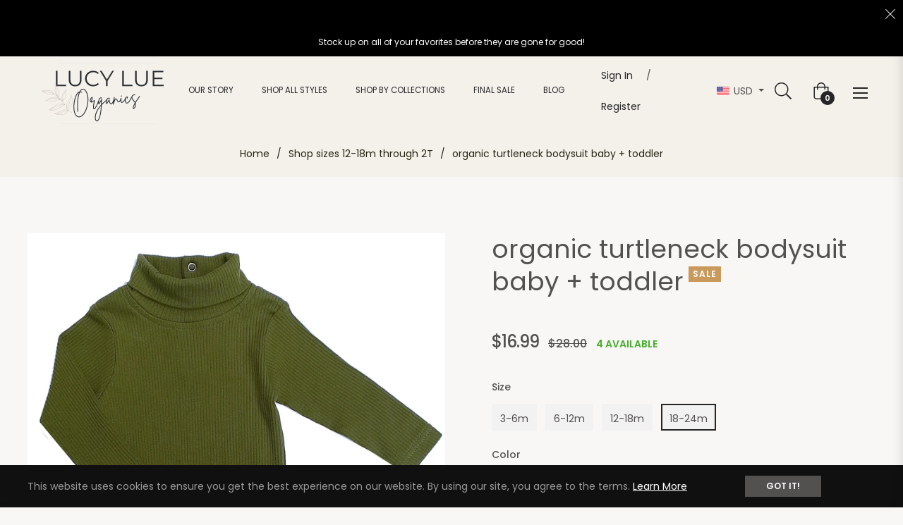

--- FILE ---
content_type: text/javascript; charset=utf-8
request_url: https://lucylueorganics.com/products/organic-high-neck-bodysuit-fern-green.js
body_size: 2010
content:
{"id":4486720553002,"title":"organic turtleneck bodysuit baby + toddler","handle":"organic-high-neck-bodysuit-fern-green","description":"\u003ch2\u003e\u003cspan style=\"color: #444444;\"\u003ePRODUCT DETAILS\u003c\/span\u003e\u003c\/h2\u003e\n\u003cp\u003e\u003cspan\u003eNew style alert! This long sleeve one piece bodysuit is made of premium organic cotton ribbed knit. Far from ordinary, we designed this baby bodysuit to be both stylish and unique. It's the perfect fall and winter baby and toddler essential! Featuring a high neck with added snaps down the back for easy changing. \u003c\/span\u003e\u003c\/p\u003e\n\u003cp\u003e \u003c\/p\u003e\n\u003cul\u003e\n\u003cli\u003e\u003cspan style=\"color: #444444;\"\u003ehigh neck style \u003c\/span\u003e\u003c\/li\u003e\n\u003cli\u003e\u003cspan style=\"color: #444444;\"\u003e3 snaps down the back for easy changing\u003c\/span\u003e\u003c\/li\u003e\n\u003cli\u003e\u003cspan style=\"color: #444444;\"\u003esoft \u0026amp; stretchy, slim fit\u003c\/span\u003e\u003c\/li\u003e\n\u003c\/ul\u003e\n\u003cp\u003e\u003cstrong\u003e\u003cspan style=\"color: #444444;\"\u003eFabric Type: \u003c\/span\u003e       \u003c\/strong\u003e\u003cspan style=\"color: #444444;\"\u003eOrganic Cotton \u0026amp; Lycra\u003c\/span\u003e\u003cbr\u003e\u003cstrong\u003e\u003cspan style=\"color: #444444;\"\u003eFabric Weight:\u003c\/span\u003e     \u003c\/strong\u003eLight to\u003cstrong\u003e \u003c\/strong\u003e\u003cspan style=\"color: #444444;\"\u003eMedium\u003c\/span\u003e\u003cbr\u003e\u003cstrong\u003e\u003cspan style=\"color: #444444;\"\u003eSize Options:\u003c\/span\u003e       \u003c\/strong\u003e\u003cspan style=\"color: #444444;\"\u003e3-6M, 6-12M, 12-18M, 18-24M\u003c\/span\u003e\u003c\/p\u003e\n\u003cp\u003e \u003c\/p\u003e\n\u003cul\u003e\u003c\/ul\u003e\n\u003cp\u003e======== ABOUT OUR ORGANIC PRODUCTS ========\u003c\/p\u003e\n\u003cp\u003e \u003c\/p\u003e\n\u003cp\u003e\u003cspan\u003eLucy Lue Organics is proud to offer a collection of modern + simple baby basics, exclusively made in dreamy soft organic cotton fabrics. This means no flame retardants, pesticides, fertilizers, formaldehyde, or phthalates are used in production. Our snap buttons are lead free and fabric dyes are water based and AZO free. Our \u003c\/span\u003e\u003cspan\u003eentire line is the perfect blend of style \u0026amp; comfort and is sustainably and ethically produced. We make products that are better for the environment and softer on your baby's sensitive skin.\u003c\/span\u003e\u003c\/p\u003e\n\u003cp\u003e\u003cspan\u003e \u003c\/span\u003e\u003c\/p\u003e\n\u003cp\u003e\u003cspan\u003e\u003cem\u003eFor infant and child safety, clothing worn as sleepwear should be tight fitting. Never leave baby unattended with loose garments, blankets, hats, or items with small objects.\u003c\/em\u003e\u003c\/span\u003e\u003c\/p\u003e","published_at":"2020-05-28T22:56:48-04:00","created_at":"2020-05-28T20:36:48-04:00","vendor":"Lucy Lue Organics","type":"Tops","tags":["12-18m","12-8m","aw19","best selling","bodysuit","Fern","signature collection","tops"],"price":1699,"price_min":1699,"price_max":1699,"available":true,"price_varies":false,"compare_at_price":2800,"compare_at_price_min":2800,"compare_at_price_max":2800,"compare_at_price_varies":false,"variants":[{"id":31672335630378,"title":"3-6m \/ fern","option1":"3-6m","option2":"fern","option3":null,"sku":"31672335630378","requires_shipping":true,"taxable":true,"featured_image":{"id":14492476244010,"product_id":4486720553002,"position":2,"created_at":"2020-05-29T01:16:34-04:00","updated_at":"2025-09-13T09:41:09-04:00","alt":"organic baby bodysuit, organic turtleneck bodysuit, organic long sleeve onesie, lucy lue organics,  ","width":1908,"height":1908,"src":"https:\/\/cdn.shopify.com\/s\/files\/1\/1619\/2729\/products\/lshighneckbodysuit_fern.jpg?v=1757770869","variant_ids":[31672335630378,31672335728682,31672342052906,31672343035946]},"available":false,"name":"organic turtleneck bodysuit baby + toddler - 3-6m \/ fern","public_title":"3-6m \/ fern","options":["3-6m","fern"],"price":1699,"weight":105,"compare_at_price":2800,"inventory_quantity":0,"inventory_management":"shopify","inventory_policy":"deny","barcode":"","featured_media":{"alt":"organic baby bodysuit, organic turtleneck bodysuit, organic long sleeve onesie, lucy lue organics,  ","id":6665581035562,"position":2,"preview_image":{"aspect_ratio":1.0,"height":1908,"width":1908,"src":"https:\/\/cdn.shopify.com\/s\/files\/1\/1619\/2729\/products\/lshighneckbodysuit_fern.jpg?v=1757770869"}},"requires_selling_plan":false,"selling_plan_allocations":[]},{"id":31672335728682,"title":"6-12m \/ fern","option1":"6-12m","option2":"fern","option3":null,"sku":"31672335728682","requires_shipping":true,"taxable":true,"featured_image":{"id":14492476244010,"product_id":4486720553002,"position":2,"created_at":"2020-05-29T01:16:34-04:00","updated_at":"2025-09-13T09:41:09-04:00","alt":"organic baby bodysuit, organic turtleneck bodysuit, organic long sleeve onesie, lucy lue organics,  ","width":1908,"height":1908,"src":"https:\/\/cdn.shopify.com\/s\/files\/1\/1619\/2729\/products\/lshighneckbodysuit_fern.jpg?v=1757770869","variant_ids":[31672335630378,31672335728682,31672342052906,31672343035946]},"available":false,"name":"organic turtleneck bodysuit baby + toddler - 6-12m \/ fern","public_title":"6-12m \/ fern","options":["6-12m","fern"],"price":1699,"weight":111,"compare_at_price":2800,"inventory_quantity":0,"inventory_management":"shopify","inventory_policy":"deny","barcode":"","featured_media":{"alt":"organic baby bodysuit, organic turtleneck bodysuit, organic long sleeve onesie, lucy lue organics,  ","id":6665581035562,"position":2,"preview_image":{"aspect_ratio":1.0,"height":1908,"width":1908,"src":"https:\/\/cdn.shopify.com\/s\/files\/1\/1619\/2729\/products\/lshighneckbodysuit_fern.jpg?v=1757770869"}},"requires_selling_plan":false,"selling_plan_allocations":[]},{"id":31672342052906,"title":"12-18m \/ fern","option1":"12-18m","option2":"fern","option3":null,"sku":"31672342052906","requires_shipping":true,"taxable":true,"featured_image":{"id":14492476244010,"product_id":4486720553002,"position":2,"created_at":"2020-05-29T01:16:34-04:00","updated_at":"2025-09-13T09:41:09-04:00","alt":"organic baby bodysuit, organic turtleneck bodysuit, organic long sleeve onesie, lucy lue organics,  ","width":1908,"height":1908,"src":"https:\/\/cdn.shopify.com\/s\/files\/1\/1619\/2729\/products\/lshighneckbodysuit_fern.jpg?v=1757770869","variant_ids":[31672335630378,31672335728682,31672342052906,31672343035946]},"available":false,"name":"organic turtleneck bodysuit baby + toddler - 12-18m \/ fern","public_title":"12-18m \/ fern","options":["12-18m","fern"],"price":1699,"weight":125,"compare_at_price":2800,"inventory_quantity":0,"inventory_management":"shopify","inventory_policy":"deny","barcode":"","featured_media":{"alt":"organic baby bodysuit, organic turtleneck bodysuit, organic long sleeve onesie, lucy lue organics,  ","id":6665581035562,"position":2,"preview_image":{"aspect_ratio":1.0,"height":1908,"width":1908,"src":"https:\/\/cdn.shopify.com\/s\/files\/1\/1619\/2729\/products\/lshighneckbodysuit_fern.jpg?v=1757770869"}},"requires_selling_plan":false,"selling_plan_allocations":[]},{"id":31672343035946,"title":"18-24m \/ fern","option1":"18-24m","option2":"fern","option3":null,"sku":"31672343035946","requires_shipping":true,"taxable":true,"featured_image":{"id":14492476244010,"product_id":4486720553002,"position":2,"created_at":"2020-05-29T01:16:34-04:00","updated_at":"2025-09-13T09:41:09-04:00","alt":"organic baby bodysuit, organic turtleneck bodysuit, organic long sleeve onesie, lucy lue organics,  ","width":1908,"height":1908,"src":"https:\/\/cdn.shopify.com\/s\/files\/1\/1619\/2729\/products\/lshighneckbodysuit_fern.jpg?v=1757770869","variant_ids":[31672335630378,31672335728682,31672342052906,31672343035946]},"available":true,"name":"organic turtleneck bodysuit baby + toddler - 18-24m \/ fern","public_title":"18-24m \/ fern","options":["18-24m","fern"],"price":1699,"weight":133,"compare_at_price":2800,"inventory_quantity":4,"inventory_management":"shopify","inventory_policy":"deny","barcode":"","featured_media":{"alt":"organic baby bodysuit, organic turtleneck bodysuit, organic long sleeve onesie, lucy lue organics,  ","id":6665581035562,"position":2,"preview_image":{"aspect_ratio":1.0,"height":1908,"width":1908,"src":"https:\/\/cdn.shopify.com\/s\/files\/1\/1619\/2729\/products\/lshighneckbodysuit_fern.jpg?v=1757770869"}},"requires_selling_plan":false,"selling_plan_allocations":[]},{"id":50659155083544,"title":"3-6m \/ dijon","option1":"3-6m","option2":"dijon","option3":null,"sku":"31672335630378","requires_shipping":true,"taxable":true,"featured_image":{"id":14511002910762,"product_id":4486720553002,"position":3,"created_at":"2020-05-31T14:39:43-04:00","updated_at":"2025-09-13T09:41:09-04:00","alt":"organic baby bodysuit, organic turtleneck bodysuit, organic long sleeve onesie, lucy lue organics,  ","width":2650,"height":2650,"src":"https:\/\/cdn.shopify.com\/s\/files\/1\/1619\/2729\/products\/lshighneckbodysuit_dijon_92cb6dcb-989d-460f-96ad-b03988c78030.jpg?v=1757770869","variant_ids":[50659155083544,50659155149080,50659155214616,50659155280152]},"available":false,"name":"organic turtleneck bodysuit baby + toddler - 3-6m \/ dijon","public_title":"3-6m \/ dijon","options":["3-6m","dijon"],"price":1699,"weight":105,"compare_at_price":2800,"inventory_quantity":0,"inventory_management":"shopify","inventory_policy":"deny","barcode":null,"featured_media":{"alt":"organic baby bodysuit, organic turtleneck bodysuit, organic long sleeve onesie, lucy lue organics,  ","id":6684115402794,"position":3,"preview_image":{"aspect_ratio":1.0,"height":2650,"width":2650,"src":"https:\/\/cdn.shopify.com\/s\/files\/1\/1619\/2729\/products\/lshighneckbodysuit_dijon_92cb6dcb-989d-460f-96ad-b03988c78030.jpg?v=1757770869"}},"requires_selling_plan":false,"selling_plan_allocations":[]},{"id":50659155116312,"title":"3-6m \/ bronze","option1":"3-6m","option2":"bronze","option3":null,"sku":"31672335630379","requires_shipping":true,"taxable":true,"featured_image":{"id":14588765896746,"product_id":4486720553002,"position":4,"created_at":"2020-06-10T14:07:03-04:00","updated_at":"2025-09-13T09:41:09-04:00","alt":"organic baby bodysuit, organic turtleneck bodysuit, organic long sleeve onesie, lucy lue organics,  ","width":2048,"height":2048,"src":"https:\/\/cdn.shopify.com\/s\/files\/1\/1619\/2729\/products\/highneckbodysuit_bronze_2048x-01.jpg?v=1757770869","variant_ids":[50659155116312,50659155181848,50659155247384,50659155312920]},"available":false,"name":"organic turtleneck bodysuit baby + toddler - 3-6m \/ bronze","public_title":"3-6m \/ bronze","options":["3-6m","bronze"],"price":1699,"weight":105,"compare_at_price":2800,"inventory_quantity":0,"inventory_management":"shopify","inventory_policy":"deny","barcode":null,"featured_media":{"alt":"organic baby bodysuit, organic turtleneck bodysuit, organic long sleeve onesie, lucy lue organics,  ","id":6761821634602,"position":4,"preview_image":{"aspect_ratio":1.0,"height":2048,"width":2048,"src":"https:\/\/cdn.shopify.com\/s\/files\/1\/1619\/2729\/products\/highneckbodysuit_bronze_2048x-01.jpg?v=1757770869"}},"requires_selling_plan":false,"selling_plan_allocations":[]},{"id":50659155149080,"title":"6-12m \/ dijon","option1":"6-12m","option2":"dijon","option3":null,"sku":"31672335630380","requires_shipping":true,"taxable":true,"featured_image":{"id":14511002910762,"product_id":4486720553002,"position":3,"created_at":"2020-05-31T14:39:43-04:00","updated_at":"2025-09-13T09:41:09-04:00","alt":"organic baby bodysuit, organic turtleneck bodysuit, organic long sleeve onesie, lucy lue organics,  ","width":2650,"height":2650,"src":"https:\/\/cdn.shopify.com\/s\/files\/1\/1619\/2729\/products\/lshighneckbodysuit_dijon_92cb6dcb-989d-460f-96ad-b03988c78030.jpg?v=1757770869","variant_ids":[50659155083544,50659155149080,50659155214616,50659155280152]},"available":false,"name":"organic turtleneck bodysuit baby + toddler - 6-12m \/ dijon","public_title":"6-12m \/ dijon","options":["6-12m","dijon"],"price":1699,"weight":105,"compare_at_price":2800,"inventory_quantity":0,"inventory_management":"shopify","inventory_policy":"deny","barcode":null,"featured_media":{"alt":"organic baby bodysuit, organic turtleneck bodysuit, organic long sleeve onesie, lucy lue organics,  ","id":6684115402794,"position":3,"preview_image":{"aspect_ratio":1.0,"height":2650,"width":2650,"src":"https:\/\/cdn.shopify.com\/s\/files\/1\/1619\/2729\/products\/lshighneckbodysuit_dijon_92cb6dcb-989d-460f-96ad-b03988c78030.jpg?v=1757770869"}},"requires_selling_plan":false,"selling_plan_allocations":[]},{"id":50659155181848,"title":"6-12m \/ bronze","option1":"6-12m","option2":"bronze","option3":null,"sku":"31672335630381","requires_shipping":true,"taxable":true,"featured_image":{"id":14588765896746,"product_id":4486720553002,"position":4,"created_at":"2020-06-10T14:07:03-04:00","updated_at":"2025-09-13T09:41:09-04:00","alt":"organic baby bodysuit, organic turtleneck bodysuit, organic long sleeve onesie, lucy lue organics,  ","width":2048,"height":2048,"src":"https:\/\/cdn.shopify.com\/s\/files\/1\/1619\/2729\/products\/highneckbodysuit_bronze_2048x-01.jpg?v=1757770869","variant_ids":[50659155116312,50659155181848,50659155247384,50659155312920]},"available":false,"name":"organic turtleneck bodysuit baby + toddler - 6-12m \/ bronze","public_title":"6-12m \/ bronze","options":["6-12m","bronze"],"price":1699,"weight":105,"compare_at_price":2800,"inventory_quantity":0,"inventory_management":"shopify","inventory_policy":"deny","barcode":null,"featured_media":{"alt":"organic baby bodysuit, organic turtleneck bodysuit, organic long sleeve onesie, lucy lue organics,  ","id":6761821634602,"position":4,"preview_image":{"aspect_ratio":1.0,"height":2048,"width":2048,"src":"https:\/\/cdn.shopify.com\/s\/files\/1\/1619\/2729\/products\/highneckbodysuit_bronze_2048x-01.jpg?v=1757770869"}},"requires_selling_plan":false,"selling_plan_allocations":[]},{"id":50659155214616,"title":"12-18m \/ dijon","option1":"12-18m","option2":"dijon","option3":null,"sku":"31672335630382","requires_shipping":true,"taxable":true,"featured_image":{"id":14511002910762,"product_id":4486720553002,"position":3,"created_at":"2020-05-31T14:39:43-04:00","updated_at":"2025-09-13T09:41:09-04:00","alt":"organic baby bodysuit, organic turtleneck bodysuit, organic long sleeve onesie, lucy lue organics,  ","width":2650,"height":2650,"src":"https:\/\/cdn.shopify.com\/s\/files\/1\/1619\/2729\/products\/lshighneckbodysuit_dijon_92cb6dcb-989d-460f-96ad-b03988c78030.jpg?v=1757770869","variant_ids":[50659155083544,50659155149080,50659155214616,50659155280152]},"available":true,"name":"organic turtleneck bodysuit baby + toddler - 12-18m \/ dijon","public_title":"12-18m \/ dijon","options":["12-18m","dijon"],"price":1699,"weight":105,"compare_at_price":2800,"inventory_quantity":2,"inventory_management":"shopify","inventory_policy":"deny","barcode":null,"featured_media":{"alt":"organic baby bodysuit, organic turtleneck bodysuit, organic long sleeve onesie, lucy lue organics,  ","id":6684115402794,"position":3,"preview_image":{"aspect_ratio":1.0,"height":2650,"width":2650,"src":"https:\/\/cdn.shopify.com\/s\/files\/1\/1619\/2729\/products\/lshighneckbodysuit_dijon_92cb6dcb-989d-460f-96ad-b03988c78030.jpg?v=1757770869"}},"requires_selling_plan":false,"selling_plan_allocations":[]},{"id":50659155247384,"title":"12-18m \/ bronze","option1":"12-18m","option2":"bronze","option3":null,"sku":"31672335630383","requires_shipping":true,"taxable":true,"featured_image":{"id":14588765896746,"product_id":4486720553002,"position":4,"created_at":"2020-06-10T14:07:03-04:00","updated_at":"2025-09-13T09:41:09-04:00","alt":"organic baby bodysuit, organic turtleneck bodysuit, organic long sleeve onesie, lucy lue organics,  ","width":2048,"height":2048,"src":"https:\/\/cdn.shopify.com\/s\/files\/1\/1619\/2729\/products\/highneckbodysuit_bronze_2048x-01.jpg?v=1757770869","variant_ids":[50659155116312,50659155181848,50659155247384,50659155312920]},"available":true,"name":"organic turtleneck bodysuit baby + toddler - 12-18m \/ bronze","public_title":"12-18m \/ bronze","options":["12-18m","bronze"],"price":1699,"weight":105,"compare_at_price":2800,"inventory_quantity":1,"inventory_management":"shopify","inventory_policy":"deny","barcode":null,"featured_media":{"alt":"organic baby bodysuit, organic turtleneck bodysuit, organic long sleeve onesie, lucy lue organics,  ","id":6761821634602,"position":4,"preview_image":{"aspect_ratio":1.0,"height":2048,"width":2048,"src":"https:\/\/cdn.shopify.com\/s\/files\/1\/1619\/2729\/products\/highneckbodysuit_bronze_2048x-01.jpg?v=1757770869"}},"requires_selling_plan":false,"selling_plan_allocations":[]},{"id":50659155280152,"title":"18-24m \/ dijon","option1":"18-24m","option2":"dijon","option3":null,"sku":"31672335630384","requires_shipping":true,"taxable":true,"featured_image":{"id":14511002910762,"product_id":4486720553002,"position":3,"created_at":"2020-05-31T14:39:43-04:00","updated_at":"2025-09-13T09:41:09-04:00","alt":"organic baby bodysuit, organic turtleneck bodysuit, organic long sleeve onesie, lucy lue organics,  ","width":2650,"height":2650,"src":"https:\/\/cdn.shopify.com\/s\/files\/1\/1619\/2729\/products\/lshighneckbodysuit_dijon_92cb6dcb-989d-460f-96ad-b03988c78030.jpg?v=1757770869","variant_ids":[50659155083544,50659155149080,50659155214616,50659155280152]},"available":true,"name":"organic turtleneck bodysuit baby + toddler - 18-24m \/ dijon","public_title":"18-24m \/ dijon","options":["18-24m","dijon"],"price":1699,"weight":105,"compare_at_price":2800,"inventory_quantity":3,"inventory_management":"shopify","inventory_policy":"deny","barcode":null,"featured_media":{"alt":"organic baby bodysuit, organic turtleneck bodysuit, organic long sleeve onesie, lucy lue organics,  ","id":6684115402794,"position":3,"preview_image":{"aspect_ratio":1.0,"height":2650,"width":2650,"src":"https:\/\/cdn.shopify.com\/s\/files\/1\/1619\/2729\/products\/lshighneckbodysuit_dijon_92cb6dcb-989d-460f-96ad-b03988c78030.jpg?v=1757770869"}},"requires_selling_plan":false,"selling_plan_allocations":[]},{"id":50659155312920,"title":"18-24m \/ bronze","option1":"18-24m","option2":"bronze","option3":null,"sku":"31672335630385","requires_shipping":true,"taxable":true,"featured_image":{"id":14588765896746,"product_id":4486720553002,"position":4,"created_at":"2020-06-10T14:07:03-04:00","updated_at":"2025-09-13T09:41:09-04:00","alt":"organic baby bodysuit, organic turtleneck bodysuit, organic long sleeve onesie, lucy lue organics,  ","width":2048,"height":2048,"src":"https:\/\/cdn.shopify.com\/s\/files\/1\/1619\/2729\/products\/highneckbodysuit_bronze_2048x-01.jpg?v=1757770869","variant_ids":[50659155116312,50659155181848,50659155247384,50659155312920]},"available":true,"name":"organic turtleneck bodysuit baby + toddler - 18-24m \/ bronze","public_title":"18-24m \/ bronze","options":["18-24m","bronze"],"price":1699,"weight":105,"compare_at_price":2800,"inventory_quantity":11,"inventory_management":"shopify","inventory_policy":"deny","barcode":null,"featured_media":{"alt":"organic baby bodysuit, organic turtleneck bodysuit, organic long sleeve onesie, lucy lue organics,  ","id":6761821634602,"position":4,"preview_image":{"aspect_ratio":1.0,"height":2048,"width":2048,"src":"https:\/\/cdn.shopify.com\/s\/files\/1\/1619\/2729\/products\/highneckbodysuit_bronze_2048x-01.jpg?v=1757770869"}},"requires_selling_plan":false,"selling_plan_allocations":[]}],"images":["\/\/cdn.shopify.com\/s\/files\/1\/1619\/2729\/products\/IMG_20201213_110254_349_9f145fbc-664b-495f-a0bf-331e41d80d74.jpg?v=1757770869","\/\/cdn.shopify.com\/s\/files\/1\/1619\/2729\/products\/lshighneckbodysuit_fern.jpg?v=1757770869","\/\/cdn.shopify.com\/s\/files\/1\/1619\/2729\/products\/lshighneckbodysuit_dijon_92cb6dcb-989d-460f-96ad-b03988c78030.jpg?v=1757770869","\/\/cdn.shopify.com\/s\/files\/1\/1619\/2729\/products\/highneckbodysuit_bronze_2048x-01.jpg?v=1757770869","\/\/cdn.shopify.com\/s\/files\/1\/1619\/2729\/files\/DSC_3179.jpg?v=1757770869","\/\/cdn.shopify.com\/s\/files\/1\/1619\/2729\/files\/DSC_3173_40cdeae7-6bec-4b8b-8879-847bf5c61ebc.jpg?v=1757770869"],"featured_image":"\/\/cdn.shopify.com\/s\/files\/1\/1619\/2729\/products\/IMG_20201213_110254_349_9f145fbc-664b-495f-a0bf-331e41d80d74.jpg?v=1757770869","options":[{"name":"Size","position":1,"values":["3-6m","6-12m","12-18m","18-24m"]},{"name":"Color","position":2,"values":["fern","dijon","bronze"]}],"url":"\/products\/organic-high-neck-bodysuit-fern-green","media":[{"alt":"Turtleneck baby bodysuits. Lucy Lue Organics. Winter baby clothes. organic ribbed Long sleeve bodysuits. Mock neck bodysuits . Organic baby clothes. Neutral baby bodysuits. Earth tone onesies","id":7968429211690,"position":1,"preview_image":{"aspect_ratio":1.0,"height":1080,"width":1080,"src":"https:\/\/cdn.shopify.com\/s\/files\/1\/1619\/2729\/products\/IMG_20201213_110254_349_9f145fbc-664b-495f-a0bf-331e41d80d74.jpg?v=1757770869"},"aspect_ratio":1.0,"height":1080,"media_type":"image","src":"https:\/\/cdn.shopify.com\/s\/files\/1\/1619\/2729\/products\/IMG_20201213_110254_349_9f145fbc-664b-495f-a0bf-331e41d80d74.jpg?v=1757770869","width":1080},{"alt":"organic baby bodysuit, organic turtleneck bodysuit, organic long sleeve onesie, lucy lue organics,  ","id":6665581035562,"position":2,"preview_image":{"aspect_ratio":1.0,"height":1908,"width":1908,"src":"https:\/\/cdn.shopify.com\/s\/files\/1\/1619\/2729\/products\/lshighneckbodysuit_fern.jpg?v=1757770869"},"aspect_ratio":1.0,"height":1908,"media_type":"image","src":"https:\/\/cdn.shopify.com\/s\/files\/1\/1619\/2729\/products\/lshighneckbodysuit_fern.jpg?v=1757770869","width":1908},{"alt":"organic baby bodysuit, organic turtleneck bodysuit, organic long sleeve onesie, lucy lue organics,  ","id":6684115402794,"position":3,"preview_image":{"aspect_ratio":1.0,"height":2650,"width":2650,"src":"https:\/\/cdn.shopify.com\/s\/files\/1\/1619\/2729\/products\/lshighneckbodysuit_dijon_92cb6dcb-989d-460f-96ad-b03988c78030.jpg?v=1757770869"},"aspect_ratio":1.0,"height":2650,"media_type":"image","src":"https:\/\/cdn.shopify.com\/s\/files\/1\/1619\/2729\/products\/lshighneckbodysuit_dijon_92cb6dcb-989d-460f-96ad-b03988c78030.jpg?v=1757770869","width":2650},{"alt":"organic baby bodysuit, organic turtleneck bodysuit, organic long sleeve onesie, lucy lue organics,  ","id":6761821634602,"position":4,"preview_image":{"aspect_ratio":1.0,"height":2048,"width":2048,"src":"https:\/\/cdn.shopify.com\/s\/files\/1\/1619\/2729\/products\/highneckbodysuit_bronze_2048x-01.jpg?v=1757770869"},"aspect_ratio":1.0,"height":2048,"media_type":"image","src":"https:\/\/cdn.shopify.com\/s\/files\/1\/1619\/2729\/products\/highneckbodysuit_bronze_2048x-01.jpg?v=1757770869","width":2048},{"alt":null,"id":20313534955562,"position":5,"preview_image":{"aspect_ratio":1.0,"height":4016,"width":4016,"src":"https:\/\/cdn.shopify.com\/s\/files\/1\/1619\/2729\/files\/DSC_3179.jpg?v=1757770869"},"aspect_ratio":1.0,"height":4016,"media_type":"image","src":"https:\/\/cdn.shopify.com\/s\/files\/1\/1619\/2729\/files\/DSC_3179.jpg?v=1757770869","width":4016},{"alt":null,"id":20944223830058,"position":6,"preview_image":{"aspect_ratio":1.0,"height":4059,"width":4058,"src":"https:\/\/cdn.shopify.com\/s\/files\/1\/1619\/2729\/files\/DSC_3173_40cdeae7-6bec-4b8b-8879-847bf5c61ebc.jpg?v=1757770869"},"aspect_ratio":1.0,"height":4059,"media_type":"image","src":"https:\/\/cdn.shopify.com\/s\/files\/1\/1619\/2729\/files\/DSC_3173_40cdeae7-6bec-4b8b-8879-847bf5c61ebc.jpg?v=1757770869","width":4058}],"requires_selling_plan":false,"selling_plan_groups":[]}

--- FILE ---
content_type: image/svg+xml
request_url: https://lucylueorganics.com/cdn/shop/files/1000020599_305x.svg?v=1738167473
body_size: 10802
content:
<svg version="1.0" preserveAspectRatio="xMidYMid meet" height="250" viewBox="0 0 375 187.499995" zoomAndPan="magnify" width="500" xmlns:xlink="http://www.w3.org/1999/xlink" xmlns="http://www.w3.org/2000/svg"><defs><filter id="b4ee40455e" height="100%" width="100%" y="0%" x="0%"><feColorMatrix color-interpolation-filters="sRGB" values="0 0 0 0 1 0 0 0 0 1 0 0 0 0 1 0 0 0 1 0"></feColorMatrix></filter><g></g><clipPath id="72a750ea22"><path clip-rule="nonzero" d="M 62.613281 18.328125 L 325.441406 18.328125 L 325.441406 19.179688 L 62.613281 19.179688 Z M 62.613281 18.328125"></path></clipPath><mask id="09582b076d"><g filter="url(#b4ee40455e)"><rect fill-opacity="0.89" height="224.999994" y="-18.749999" fill="#000000" width="450" x="-37.5"></rect></g></mask><clipPath id="4f856337f7"><path clip-rule="nonzero" d="M 16 18 L 100 18 L 100 103 L 16 103 Z M 16 18"></path></clipPath><clipPath id="aac1bc6d90"><path clip-rule="nonzero" d="M -5.210938 50.941406 L 54.007812 -4.273438 L 127.628906 74.683594 L 68.410156 129.898438 Z M -5.210938 50.941406"></path></clipPath><clipPath id="a46d6864c4"><path clip-rule="nonzero" d="M 54.585938 -4.8125 L -4.632812 50.402344 L 68.988281 129.359375 L 128.207031 74.144531 Z M 54.585938 -4.8125"></path></clipPath><clipPath id="f06ac3d7b7"><path clip-rule="nonzero" d="M 85 51 L 97 51 L 97 86 L 85 86 Z M 85 51"></path></clipPath><clipPath id="c87b7fe89e"><path clip-rule="nonzero" d="M -5.210938 50.941406 L 54.007812 -4.273438 L 127.628906 74.683594 L 68.410156 129.898438 Z M -5.210938 50.941406"></path></clipPath><clipPath id="d99e26740d"><path clip-rule="nonzero" d="M 54.585938 -4.8125 L -4.632812 50.402344 L 68.988281 129.359375 L 128.207031 74.144531 Z M 54.585938 -4.8125"></path></clipPath><clipPath id="206c3faffc"><rect height="124" y="0" width="122" x="0"></rect></clipPath><clipPath id="edf478fafd"><path clip-rule="nonzero" d="M 62.613281 183.148438 L 325.441406 183.148438 L 325.441406 184 L 62.613281 184 Z M 62.613281 183.148438"></path></clipPath></defs><g clip-path="url(#72a750ea22)"><path fill-rule="nonzero" fill-opacity="1" d="M 62.613281 15.21875 L 325.445312 15.21875 L 325.445312 22.179688 L 62.613281 22.179688 Z M 62.613281 15.21875" fill="#c8c7cb"></path></g><g fill-opacity="1" fill="#292f34"><g transform="translate(48.719743, 81.253564)"><g><path d="M 6.796875 -41.71875 L 11.203125 -41.71875 L 11.203125 -3.8125 L 34.5625 -3.8125 L 34.5625 0 L 6.796875 0 Z M 6.796875 -41.71875"></path></g></g></g><g fill-opacity="1" fill="#292f34"><g transform="translate(83.815841, 81.253564)"><g><path d="M 23.59375 0.359375 C 18.195312 0.359375 13.988281 -1.1875 10.96875 -4.28125 C 7.945312 -7.382812 6.4375 -11.894531 6.4375 -17.8125 L 6.4375 -41.71875 L 10.84375 -41.71875 L 10.84375 -18 C 10.84375 -13.15625 11.9375 -9.539062 14.125 -7.15625 C 16.3125 -4.769531 19.46875 -3.578125 23.59375 -3.578125 C 27.769531 -3.578125 30.945312 -4.769531 33.125 -7.15625 C 35.3125 -9.539062 36.40625 -13.15625 36.40625 -18 L 36.40625 -41.71875 L 40.703125 -41.71875 L 40.703125 -17.8125 C 40.703125 -11.894531 39.203125 -7.382812 36.203125 -4.28125 C 33.203125 -1.1875 29 0.359375 23.59375 0.359375 Z M 23.59375 0.359375"></path></g></g></g><g fill-opacity="1" fill="#292f34"><g transform="translate(131.007879, 81.253564)"><g><path d="M 24.90625 0.359375 C 20.78125 0.359375 17.054688 -0.550781 13.734375 -2.375 C 10.421875 -4.207031 7.816406 -6.742188 5.921875 -9.984375 C 4.035156 -13.222656 3.09375 -16.847656 3.09375 -20.859375 C 3.09375 -24.867188 4.035156 -28.492188 5.921875 -31.734375 C 7.816406 -34.972656 10.429688 -37.503906 13.765625 -39.328125 C 17.097656 -41.160156 20.832031 -42.078125 24.96875 -42.078125 C 28.070312 -42.078125 30.929688 -41.554688 33.546875 -40.515625 C 36.171875 -39.484375 38.394531 -37.976562 40.21875 -36 L 37.421875 -33.1875 C 34.160156 -36.488281 30.050781 -38.140625 25.09375 -38.140625 C 21.789062 -38.140625 18.785156 -37.382812 16.078125 -35.875 C 13.378906 -34.363281 11.265625 -32.296875 9.734375 -29.671875 C 8.210938 -27.054688 7.453125 -24.117188 7.453125 -20.859375 C 7.453125 -17.597656 8.210938 -14.65625 9.734375 -12.03125 C 11.265625 -9.414062 13.378906 -7.351562 16.078125 -5.84375 C 18.785156 -4.332031 21.789062 -3.578125 25.09375 -3.578125 C 30.09375 -3.578125 34.203125 -5.242188 37.421875 -8.578125 L 40.21875 -5.78125 C 38.394531 -3.789062 36.160156 -2.269531 33.515625 -1.21875 C 30.878906 -0.164062 28.007812 0.359375 24.90625 0.359375 Z M 24.90625 0.359375"></path></g></g></g><g fill-opacity="1" fill="#292f34"><g transform="translate(173.85015, 81.253564)"><g><path d="M 21.09375 -14.421875 L 21.09375 0 L 16.75 0 L 16.75 -14.421875 L 0.0625 -41.71875 L 4.765625 -41.71875 L 19.0625 -18.296875 L 33.375 -41.71875 L 37.78125 -41.71875 Z M 21.09375 -14.421875"></path></g></g></g><g fill-opacity="1" fill="#292f34"><g transform="translate(211.687195, 81.253564)"><g></g></g></g><g fill-opacity="1" fill="#292f34"><g transform="translate(227.2987, 81.253564)"><g><path d="M 6.796875 -41.71875 L 11.203125 -41.71875 L 11.203125 -3.8125 L 34.5625 -3.8125 L 34.5625 0 L 6.796875 0 Z M 6.796875 -41.71875"></path></g></g></g><g fill-opacity="1" fill="#292f34"><g transform="translate(262.394807, 81.253564)"><g><path d="M 23.59375 0.359375 C 18.195312 0.359375 13.988281 -1.1875 10.96875 -4.28125 C 7.945312 -7.382812 6.4375 -11.894531 6.4375 -17.8125 L 6.4375 -41.71875 L 10.84375 -41.71875 L 10.84375 -18 C 10.84375 -13.15625 11.9375 -9.539062 14.125 -7.15625 C 16.3125 -4.769531 19.46875 -3.578125 23.59375 -3.578125 C 27.769531 -3.578125 30.945312 -4.769531 33.125 -7.15625 C 35.3125 -9.539062 36.40625 -13.15625 36.40625 -18 L 36.40625 -41.71875 L 40.703125 -41.71875 L 40.703125 -17.8125 C 40.703125 -11.894531 39.203125 -7.382812 36.203125 -4.28125 C 33.203125 -1.1875 29 0.359375 23.59375 0.359375 Z M 23.59375 0.359375"></path></g></g></g><g fill-opacity="1" fill="#292f34"><g transform="translate(309.586836, 81.253564)"><g><path d="M 36.296875 -3.8125 L 36.296875 0 L 6.796875 0 L 6.796875 -41.71875 L 35.40625 -41.71875 L 35.40625 -37.90625 L 11.203125 -37.90625 L 11.203125 -23.0625 L 32.78125 -23.0625 L 32.78125 -19.3125 L 11.203125 -19.3125 L 11.203125 -3.8125 Z M 36.296875 -3.8125"></path></g></g></g><g mask="url(#09582b076d)"><g transform="matrix(1, 0, 0, 1, 1, 57)"><g clip-path="url(#206c3faffc)"><g clip-path="url(#4f856337f7)"><g clip-path="url(#aac1bc6d90)"><g clip-path="url(#a46d6864c4)"><path fill-rule="nonzero" fill-opacity="1" d="M 62.660156 84.042969 C 50.753906 91.726562 40.59375 89.757812 37.4375 88.847656 C 37.414062 88.847656 37.390625 88.839844 37.371094 88.832031 C 36.785156 88.667969 36.441406 88.519531 36.421875 88.515625 C 36.300781 88.464844 36.246094 88.375 36.261719 88.246094 C 36.285156 88.113281 36.363281 88.042969 36.496094 88.027344 C 39.632812 87.582031 41.636719 85.558594 44.167969 83.007812 C 47.1875 79.953125 50.933594 76.15625 58.1875 73.640625 C 69.21875 69.800781 76.046875 73.097656 78.046875 74.351562 C 76.195312 71.601562 74.082031 68.765625 71.796875 65.964844 C 71.765625 65.941406 71.738281 65.914062 71.71875 65.878906 C 70.328125 64.175781 68.871094 62.492188 67.382812 60.847656 C 66.433594 60.753906 59.878906 60.472656 56.054688 62.636719 C 49.972656 66.074219 44.257812 67.046875 39.054688 65.519531 C 35.046875 64.375 30.957031 63.734375 26.789062 63.589844 C 26.667969 63.585938 26.585938 63.527344 26.546875 63.414062 C 26.511719 63.296875 26.539062 63.199219 26.628906 63.121094 C 26.726562 63.042969 36.402344 55.507812 48.480469 54.203125 C 51.34375 53.863281 54.179688 54.023438 56.984375 54.683594 C 59.792969 55.34375 62.402344 56.460938 64.8125 58.039062 C 63.5 56.683594 62.167969 55.375 60.832031 54.132812 L 60.792969 54.09375 C 56.820312 50.421875 52.800781 47.328125 49.035156 45.257812 C 47.050781 44.933594 45.078125 45.003906 43.121094 45.464844 C 40.300781 46.035156 37.453125 46.207031 34.585938 45.976562 C 26.148438 45.46875 16.695312 36.203125 16.265625 35.808594 C 16.210938 35.761719 16.179688 35.703125 16.171875 35.628906 C 16.164062 35.558594 16.183594 35.496094 16.230469 35.4375 C 16.277344 35.382812 16.335938 35.351562 16.40625 35.34375 C 16.480469 35.339844 16.542969 35.359375 16.597656 35.402344 C 19.25 37.195312 23.394531 36.589844 27.777344 35.953125 C 31.03125 35.476562 34.402344 34.984375 37.183594 35.582031 C 43.394531 36.902344 48.859375 44.191406 49.347656 44.816406 C 52.417969 46.566406 55.289062 48.59375 57.96875 50.894531 C 55.644531 47.941406 52.648438 43.234375 51.894531 37.824219 C 50.609375 28.707031 56.753906 19.070312 56.808594 18.957031 C 56.878906 18.851562 56.972656 18.816406 57.097656 18.851562 C 57.222656 18.890625 57.285156 18.972656 57.285156 19.105469 C 57.285156 19.195312 57.261719 28.4375 60.417969 33.660156 C 63.527344 38.808594 64.386719 43.253906 63.027344 47.277344 C 62.304688 49.425781 61.738281 51.613281 61.324219 53.839844 C 63.425781 55.796875 65.511719 57.902344 67.519531 60.097656 C 67.679688 60.265625 67.769531 60.363281 67.777344 60.375 C 67.804688 60.394531 67.824219 60.414062 67.84375 60.441406 C 68.980469 61.664062 70.066406 62.933594 71.136719 64.203125 C 70.105469 60.808594 66.816406 46.042969 82.621094 34.40625 C 82.714844 34.328125 82.816406 34.324219 82.917969 34.390625 C 83.019531 34.457031 83.058594 34.546875 83.027344 34.667969 C 83.011719 34.75 81.222656 43.039062 81.605469 48.335938 C 81.96875 53.386719 79.863281 58.144531 76.242188 60.445312 C 73.46875 62.222656 72.632812 65.3125 72.503906 65.867188 C 76.480469 70.703125 79.957031 75.875 82.933594 81.386719 C 83.164062 81.832031 83.398438 82.265625 83.636719 82.6875 C 82.738281 79.109375 82.171875 71.964844 88.253906 64.332031 C 96.722656 53.714844 94.976562 47.023438 94.933594 46.976562 C 94.894531 46.832031 94.945312 46.726562 95.082031 46.667969 C 95.226562 46.609375 95.335938 46.644531 95.410156 46.78125 C 97.035156 50.039062 97.953125 53.484375 98.164062 57.117188 C 98.285156 58.707031 98.507812 60.28125 98.839844 61.84375 C 99.53125 65.421875 100.125 68.515625 97.722656 73.425781 C 96.109375 76.730469 93.789062 78.800781 91.742188 80.625 C 89.464844 82.65625 87.496094 84.417969 86.65625 87.421875 C 92.242188 95.011719 97.351562 96.238281 97.414062 96.253906 C 97.515625 96.277344 97.578125 96.335938 97.605469 96.4375 C 97.632812 96.539062 97.609375 96.625 97.535156 96.695312 C 97.46875 96.757812 97.394531 96.78125 97.304688 96.761719 C 97.085938 96.714844 93.5625 95.875 89.171875 91.277344 C 86.769531 91.753906 85.851562 92.726562 84.519531 94.191406 C 82.984375 95.84375 80.882812 98.101562 75.328125 100.742188 C 64.9375 105.6875 49.875 98.671875 49.722656 98.601562 C 49.574219 98.53125 49.53125 98.421875 49.589844 98.269531 C 49.65625 98.117188 49.765625 98.066406 49.921875 98.125 C 54.28125 99.683594 60.414062 96.160156 68.914062 91.292969 L 70.875 90.175781 C 78.257812 85.933594 85.066406 88.433594 87.964844 89.90625 C 85.820312 87.351562 83.992188 84.585938 82.476562 81.613281 C 81.304688 79.398438 80.027344 77.25 78.640625 75.164062 C 78.59375 75.1875 78.546875 75.195312 78.496094 75.1875 C 78.417969 75.183594 76.363281 75.207031 62.660156 84.042969 Z M 34.632812 45.480469 C 37.453125 45.699219 40.25 45.523438 43.023438 44.949219 C 44.582031 44.601562 46.15625 44.480469 47.75 44.589844 C 47.671875 44.546875 47.59375 44.503906 47.519531 44.46875 C 47.441406 44.433594 38.851562 40.925781 30.292969 40.175781 C 21.597656 39.429688 18.863281 37.324219 18.769531 37.253906 C 18.640625 37.144531 18.625 37.023438 18.730469 36.886719 L 18.789062 36.832031 C 18.511719 36.769531 18.234375 36.695312 17.960938 36.605469 C 20.855469 39.207031 28.164062 45.070312 34.617188 45.457031 Z M 37.070312 36.09375 C 34.40625 35.523438 31.0625 36.007812 27.855469 36.488281 C 24.648438 36.96875 21.6875 37.382812 19.195312 36.945312 C 19.75 37.3125 22.71875 39.039062 30.335938 39.6875 C 38.976562 40.410156 47.632812 43.949219 47.730469 43.996094 C 47.828125 44.039062 48.039062 44.148438 48.183594 44.222656 C 46.460938 42.113281 41.917969 37.089844 37.0625 36.074219 Z M 59.957031 33.953125 C 57.273438 29.546875 56.835938 22.550781 56.765625 20.042969 C 55.363281 22.496094 51.347656 30.335938 52.390625 37.769531 C 53.335938 44.503906 57.824219 50.140625 60.003906 52.535156 C 58.078125 48.558594 53.542969 37.59375 55.3125 26.0625 C 55.347656 25.90625 55.445312 25.84375 55.601562 25.867188 C 55.761719 25.890625 55.832031 25.980469 55.824219 26.140625 C 53.917969 38.582031 59.421875 50.320312 60.886719 53.164062 C 61.292969 51.113281 61.828125 49.09375 62.496094 47.113281 C 63.796875 43.246094 62.960938 38.933594 59.9375 33.929688 Z M 91.414062 80.21875 C 93.523438 78.339844 95.6875 76.414062 97.277344 73.183594 C 99.582031 68.410156 99 65.394531 98.34375 61.921875 C 98.007812 60.34375 97.777344 58.75 97.652344 57.140625 C 97.457031 54.148438 96.785156 51.265625 95.632812 48.492188 C 95.707031 51.132812 94.917969 56.8125 88.664062 64.65625 C 80.390625 75.027344 84.683594 84.367188 84.910156 84.839844 C 85.367188 85.566406 85.824219 86.25 86.277344 86.886719 C 87.230469 83.957031 89.265625 82.136719 91.414062 80.21875 Z M 71.132812 90.597656 L 69.171875 91.714844 C 61.933594 95.859375 56.382812 99.039062 52.074219 98.980469 C 56.570312 100.691406 67.238281 103.984375 75.113281 100.25 C 80.578125 97.652344 82.636719 95.433594 84.148438 93.8125 C 85.363281 92.507812 86.289062 91.53125 88.296875 90.960938 C 86.558594 90.570312 82.25 90.199219 75.511719 93.335938 C 73.777344 94.132812 72.238281 94.894531 70.882812 95.566406 C 64.980469 98.480469 61.417969 100.238281 53.941406 99.511719 C 53.769531 99.492188 53.691406 99.394531 53.707031 99.222656 C 53.714844 99.152344 53.746094 99.09375 53.800781 99.046875 C 53.855469 99.003906 53.921875 98.984375 53.992188 98.992188 C 61.308594 99.722656 64.625 98.082031 70.640625 95.109375 C 72 94.441406 73.558594 93.664062 75.28125 92.875 C 81.296875 90.109375 85.378906 89.976562 87.535156 90.292969 C 84.636719 88.832031 78.148438 86.59375 71.128906 90.59375 Z M 62.390625 83.605469 C 71.910156 77.46875 75.878906 75.527344 77.507812 74.933594 C 75.21875 74.453125 68.753906 73.769531 58.9375 78.113281 C 54.851562 79.902344 50.976562 82.074219 47.3125 84.625 C 44.484375 86.550781 42.339844 87.96875 38.773438 88.648438 C 42.75 89.53125 51.863281 90.390625 62.386719 83.601562 Z M 58.363281 74.09375 C 54.015625 75.5625 50.183594 77.882812 46.863281 81.046875 C 46.015625 81.839844 45.25 82.617188 44.523438 83.351562 C 42.21875 85.683594 40.347656 87.578125 37.628906 88.308594 C 41.738281 87.738281 43.855469 86.320312 47.019531 84.1875 C 50.707031 81.621094 54.609375 79.4375 58.726562 77.636719 C 67.972656 73.542969 74.199219 73.808594 76.980469 74.28125 C 74.339844 72.933594 68.015625 70.722656 58.363281 74.09375 Z M 48.539062 54.722656 C 38.300781 55.820312 29.804688 61.46875 27.542969 63.09375 C 31.503906 63.296875 35.386719 63.9375 39.203125 65.019531 C 44.265625 66.507812 49.84375 65.554688 55.792969 62.191406 C 59.003906 60.371094 63.90625 60.214844 66.257812 60.257812 C 62.59375 58.746094 50.546875 54.933594 33.070312 61.039062 C 33.003906 61.0625 32.9375 61.058594 32.875 61.027344 C 32.808594 60.996094 32.765625 60.945312 32.742188 60.875 C 32.71875 60.808594 32.722656 60.742188 32.753906 60.679688 C 32.785156 60.613281 32.835938 60.570312 32.90625 60.546875 C 50.039062 54.523438 62.046875 58.03125 66.136719 59.648438 C 64.902344 58.683594 63.589844 57.84375 62.191406 57.136719 C 60.792969 56.429688 59.335938 55.863281 57.828125 55.4375 C 56.316406 55.015625 54.78125 54.746094 53.21875 54.625 C 51.65625 54.503906 50.097656 54.535156 48.539062 54.722656 Z M 75.921875 60.039062 C 79.375 57.828125 81.382812 53.261719 81.035156 48.398438 C 80.710938 43.921875 81.917969 37.359375 82.332031 35.257812 C 67.246094 46.769531 70.675781 61.15625 71.621094 64.179688 C 71.058594 50.417969 80.65625 37.269531 80.78125 37.152344 C 80.824219 37.09375 80.882812 37.0625 80.953125 37.050781 C 81.023438 37.039062 81.089844 37.054688 81.148438 37.09375 C 81.207031 37.136719 81.242188 37.195312 81.25 37.269531 C 81.261719 37.34375 81.246094 37.40625 81.199219 37.464844 C 81.101562 37.601562 71.214844 51.121094 72.203125 64.988281 C 72.527344 63.976562 73.007812 63.050781 73.644531 62.203125 C 74.285156 61.351562 75.042969 60.632812 75.921875 60.039062 Z M 75.921875 60.039062" fill="#ae9e94"></path></g></g></g><g clip-path="url(#f06ac3d7b7)"><g clip-path="url(#c87b7fe89e)"><g clip-path="url(#d99e26740d)"><path fill-rule="nonzero" fill-opacity="1" d="M 85.460938 85.039062 C 85.453125 84.980469 84.882812 79 89.277344 71.878906 C 94.152344 63.984375 96.296875 57.253906 95.820312 51.300781 C 95.8125 51.226562 95.832031 51.164062 95.878906 51.109375 C 95.925781 51.054688 95.984375 51.023438 96.058594 51.019531 C 96.128906 51.015625 96.191406 51.035156 96.246094 51.082031 C 96.300781 51.128906 96.328125 51.1875 96.335938 51.257812 C 96.832031 57.335938 94.675781 64.179688 89.730469 72.167969 C 85.4375 79.128906 85.976562 84.914062 85.992188 85 C 86 85.085938 85.972656 85.15625 85.910156 85.21875 C 85.867188 85.257812 85.816406 85.28125 85.757812 85.285156 C 85.683594 85.296875 85.617188 85.277344 85.554688 85.226562 C 85.496094 85.179688 85.464844 85.117188 85.460938 85.039062 Z M 85.460938 85.039062" fill="#ae9e94"></path></g></g></g></g></g></g><g fill-opacity="1" fill="#292f34"><g transform="translate(100.201141, 141.203996)"><g><path d="M 33.421875 -50.921875 C 35.253906 -49.554688 36.890625 -47.523438 38.328125 -44.828125 C 39.773438 -42.140625 40.898438 -38.898438 41.703125 -35.109375 C 42.515625 -31.328125 42.894531 -27.109375 42.84375 -22.453125 C 42.800781 -17.796875 42.191406 -12.8125 41.015625 -7.5 C 39.847656 -2.132812 38.421875 2.507812 36.734375 6.4375 C 35.046875 10.375 33.195312 13.640625 31.1875 16.234375 C 29.1875 18.828125 27.117188 20.8125 24.984375 22.1875 C 22.859375 23.5625 20.804688 24.363281 18.828125 24.59375 C 17.734375 24.71875 16.695312 24.691406 15.71875 24.515625 C 13.269531 24.046875 11.097656 22.753906 9.203125 20.640625 C 7.304688 18.535156 5.820312 15.75 4.75 12.28125 C 3.582031 8.4375 2.941406 3.941406 2.828125 -1.203125 C 2.710938 -6.359375 3.125 -12 4.0625 -18.125 C 4.507812 -20.8125 5.097656 -23.546875 5.828125 -26.328125 C 6.554688 -29.117188 7.46875 -31.753906 8.5625 -34.234375 C 9.65625 -36.722656 10.90625 -38.898438 12.3125 -40.765625 C 13.71875 -42.628906 15.289062 -43.96875 17.03125 -44.78125 C 17.625 -45.070312 18.222656 -45.28125 18.828125 -45.40625 C 20.472656 -48.5 22.390625 -50.632812 24.578125 -51.8125 C 27.535156 -53.40625 30.484375 -53.109375 33.421875 -50.921875 Z M 39.03125 -7.90625 C 40.132812 -12.957031 40.710938 -17.71875 40.765625 -22.1875 C 40.816406 -26.65625 40.472656 -30.691406 39.734375 -34.296875 C 38.992188 -37.898438 37.960938 -40.988281 36.640625 -43.5625 C 35.328125 -46.132812 33.851562 -48.039062 32.21875 -49.28125 C 31.425781 -49.863281 30.445312 -50.3125 29.28125 -50.625 C 28.125 -50.9375 26.875 -50.726562 25.53125 -50 C 24.78125 -49.59375 24.046875 -49.015625 23.328125 -48.265625 C 22.617188 -47.523438 21.9375 -46.613281 21.28125 -45.53125 C 22.539062 -45.394531 23.804688 -44.9375 25.078125 -44.15625 C 25.304688 -44 25.453125 -43.78125 25.515625 -43.5 C 25.585938 -43.226562 25.550781 -42.972656 25.40625 -42.734375 C 25.25 -42.503906 25.039062 -42.351562 24.78125 -42.28125 C 24.53125 -42.21875 24.269531 -42.265625 24 -42.421875 C 22.695312 -43.203125 21.4375 -43.554688 20.21875 -43.484375 C 18.820312 -40.640625 17.648438 -36.851562 16.703125 -32.125 C 15.753906 -27.40625 15.144531 -21.660156 14.875 -14.890625 C 14.613281 -8.117188 14.789062 -0.191406 15.40625 8.890625 C 15.4375 9.171875 15.359375 9.414062 15.171875 9.625 C 14.984375 9.84375 14.75 9.972656 14.46875 10.015625 C 14.175781 10.015625 13.921875 9.914062 13.703125 9.71875 C 13.484375 9.53125 13.378906 9.316406 13.390625 9.078125 C 12.535156 -2.554688 12.488281 -12.796875 13.25 -21.640625 C 14.019531 -30.492188 15.476562 -37.550781 17.625 -42.8125 C 15.9375 -41.9375 14.34375 -40.328125 12.84375 -37.984375 C 11.351562 -35.648438 10.019531 -32.75 8.84375 -29.28125 C 7.664062 -25.820312 6.75 -22.003906 6.09375 -17.828125 C 5.082031 -11.367188 4.660156 -5.703125 4.828125 -0.828125 C 5.003906 4.046875 5.601562 8.140625 6.625 11.453125 C 7.65625 14.773438 8.992188 17.347656 10.640625 19.171875 C 12.296875 21.003906 14.101562 22.109375 16.0625 22.484375 C 18.007812 22.867188 20.070312 22.519531 22.25 21.4375 C 24.4375 20.363281 26.578125 18.5625 28.671875 16.03125 C 30.773438 13.5 32.722656 10.242188 34.515625 6.265625 C 36.304688 2.285156 37.8125 -2.4375 39.03125 -7.90625 Z M 39.03125 -7.90625"></path></g></g></g><g fill-opacity="1" fill="#292f34"><g transform="translate(148.846297, 135.565347)"><g><path d="M 21.84375 -14.703125 C 22.101562 -14.585938 22.300781 -14.398438 22.4375 -14.140625 C 22.570312 -13.890625 22.585938 -13.632812 22.484375 -13.375 C 21.972656 -11.851562 21.335938 -10.140625 20.578125 -8.234375 C 19.816406 -6.328125 18.992188 -4.398438 18.109375 -2.453125 C 17.234375 -0.515625 16.316406 1.269531 15.359375 2.90625 C 14.398438 4.539062 13.445312 5.882812 12.5 6.9375 C 11.550781 8 10.648438 8.582031 9.796875 8.6875 C 9.546875 8.707031 9.316406 8.679688 9.109375 8.609375 C 8.328125 8.410156 7.757812 7.789062 7.40625 6.75 C 7.050781 5.71875 6.898438 4.203125 6.953125 2.203125 C 7.035156 -1.421875 7.757812 -6.617188 9.125 -13.390625 C 9.09375 -13.390625 9.066406 -13.378906 9.046875 -13.359375 C 9.035156 -13.335938 9.007812 -13.328125 8.96875 -13.328125 C 8.320312 -12.742188 7.53125 -12.128906 6.59375 -11.484375 C 5.664062 -10.847656 4.6875 -10.378906 3.65625 -10.078125 C 2.625 -9.785156 1.59375 -9.898438 0.5625 -10.421875 C -0.882812 -11.210938 -1.722656 -12.453125 -1.953125 -14.140625 C -2.191406 -15.835938 -1.773438 -17.769531 -0.703125 -19.9375 C -0.347656 -20.601562 0.125 -21.363281 0.71875 -22.21875 C 1.3125 -23.082031 1.960938 -23.769531 2.671875 -24.28125 C 3.390625 -24.800781 4.070312 -24.898438 4.71875 -24.578125 C 5.0625 -24.441406 5.332031 -24.164062 5.53125 -23.75 C 5.726562 -23.34375 5.789062 -22.6875 5.71875 -21.78125 C 5.65625 -20.882812 5.375 -19.660156 4.875 -18.109375 C 4.375 -16.554688 3.585938 -14.515625 2.515625 -11.984375 C 3.347656 -11.972656 4.234375 -12.304688 5.171875 -12.984375 C 6.117188 -13.660156 6.953125 -14.296875 7.671875 -14.890625 C 8.347656 -15.472656 8.921875 -15.90625 9.390625 -16.1875 C 9.859375 -16.46875 10.320312 -16.476562 10.78125 -16.21875 C 11.195312 -15.945312 11.394531 -15.570312 11.375 -15.09375 C 11.363281 -14.625 11.34375 -14.269531 11.3125 -14.03125 C 10.5625 -10.226562 10.007812 -7.070312 9.65625 -4.5625 C 9.3125 -2.050781 9.109375 -0.0390625 9.046875 1.46875 C 8.984375 2.976562 8.992188 4.101562 9.078125 4.84375 C 9.160156 5.59375 9.269531 6.070312 9.40625 6.28125 C 9.550781 6.5 9.625 6.625 9.625 6.65625 C 10.0625 6.675781 10.851562 5.894531 12 4.3125 C 13.15625 2.738281 14.484375 0.40625 15.984375 -2.6875 C 17.492188 -5.78125 19.007812 -9.554688 20.53125 -14.015625 C 20.644531 -14.316406 20.828125 -14.523438 21.078125 -14.640625 C 21.328125 -14.765625 21.582031 -14.785156 21.84375 -14.703125 Z M 0.09375 -15.828125 C -0.0390625 -15.066406 -0.0351562 -14.453125 0.109375 -13.984375 C 0.253906 -13.515625 0.429688 -13.15625 0.640625 -12.90625 C 1.546875 -15 2.21875 -16.695312 2.65625 -18 C 3.101562 -19.3125 3.390625 -20.3125 3.515625 -21 C 3.648438 -21.695312 3.71875 -22.191406 3.71875 -22.484375 C 3.363281 -22.222656 2.925781 -21.757812 2.40625 -21.09375 C 1.882812 -20.425781 1.398438 -19.632812 0.953125 -18.71875 C 0.515625 -17.8125 0.226562 -16.847656 0.09375 -15.828125 Z M 0.09375 -15.828125"></path></g></g></g><g fill-opacity="1" fill="#292f34"><g transform="translate(169.966448, 133.117228)"><g><path d="M 22.9375 -14.5625 C 23.101562 -14.332031 23.175781 -14.070312 23.15625 -13.78125 C 23.144531 -13.5 23.019531 -13.273438 22.78125 -13.109375 C 20.882812 -11.515625 18.734375 -9.675781 16.328125 -7.59375 C 13.921875 -5.519531 11.5 -3.160156 9.0625 -0.515625 C 8.695312 6.828125 8.125 13.160156 7.34375 18.484375 C 6.570312 23.804688 5.648438 28.238281 4.578125 31.78125 C 3.503906 35.320312 2.359375 38.054688 1.140625 39.984375 C -0.0664062 41.910156 -1.285156 43.125 -2.515625 43.625 C -2.890625 43.789062 -3.25 43.894531 -3.59375 43.9375 C -4.738281 44.0625 -5.769531 43.671875 -6.6875 42.765625 C -7.5 41.929688 -8.140625 40.726562 -8.609375 39.15625 C -9.078125 37.582031 -9.335938 35.796875 -9.390625 33.796875 C -9.390625 32.222656 -9.207031 30.207031 -8.84375 27.75 C -8.488281 25.300781 -7.664062 22.519531 -6.375 19.40625 C -4.6875 15.28125 -2.660156 11.488281 -0.296875 8.03125 C 2.054688 4.582031 4.5 1.453125 7.03125 -1.359375 C 7.113281 -2.828125 7.175781 -4.367188 7.21875 -5.984375 C 7.269531 -7.597656 7.300781 -9.25 7.3125 -10.9375 C 6.90625 -10.125 6.476562 -9.3125 6.03125 -8.5 C 5.59375 -7.6875 5.148438 -6.898438 4.703125 -6.140625 C 4.253906 -5.398438 3.738281 -4.695312 3.15625 -4.03125 C 2.570312 -3.375 1.910156 -3.113281 1.171875 -3.25 C 0.847656 -3.289062 0.515625 -3.457031 0.171875 -3.75 C -0.160156 -4.039062 -0.410156 -4.59375 -0.578125 -5.40625 C -0.742188 -6.28125 -0.773438 -7.425781 -0.671875 -8.84375 C -0.566406 -10.269531 -0.320312 -11.753906 0.0625 -13.296875 C 0.457031 -14.847656 1.007812 -16.28125 1.71875 -17.59375 C 2.425781 -18.914062 3.273438 -19.90625 4.265625 -20.5625 C 4.867188 -20.945312 5.617188 -21.195312 6.515625 -21.3125 C 7.410156 -21.4375 8.441406 -21.085938 9.609375 -20.265625 C 9.847656 -20.078125 9.988281 -19.847656 10.03125 -19.578125 C 10.082031 -19.316406 10.015625 -19.070312 9.828125 -18.84375 C 9.679688 -18.613281 9.460938 -18.472656 9.171875 -18.421875 C 8.890625 -18.367188 8.640625 -18.414062 8.421875 -18.5625 C 7.003906 -19.582031 5.710938 -19.4375 4.546875 -18.125 C 3.816406 -17.289062 3.210938 -16.238281 2.734375 -14.96875 C 2.265625 -13.695312 1.90625 -12.398438 1.65625 -11.078125 C 1.414062 -9.753906 1.296875 -8.566406 1.296875 -7.515625 C 1.296875 -6.472656 1.390625 -5.765625 1.578125 -5.390625 C 1.671875 -5.472656 1.835938 -5.640625 2.078125 -5.890625 C 2.316406 -6.148438 2.597656 -6.570312 2.921875 -7.15625 C 3.523438 -8.15625 4.125 -9.222656 4.71875 -10.359375 C 5.320312 -11.492188 5.867188 -12.554688 6.359375 -13.546875 C 6.859375 -14.546875 7.21875 -15.328125 7.4375 -15.890625 C 7.664062 -16.367188 8.054688 -16.550781 8.609375 -16.4375 C 9.160156 -16.363281 9.429688 -16.039062 9.421875 -15.46875 C 9.410156 -13.351562 9.382812 -11.3125 9.34375 -9.34375 C 9.3125 -7.375 9.253906 -5.472656 9.171875 -3.640625 C 11.410156 -5.941406 13.59375 -8 15.71875 -9.8125 C 17.851562 -11.632812 19.769531 -13.253906 21.46875 -14.671875 C 21.695312 -14.867188 21.945312 -14.945312 22.21875 -14.90625 C 22.5 -14.863281 22.738281 -14.75 22.9375 -14.5625 Z M -3.3125 41.75 C -2.488281 41.394531 -1.578125 40.441406 -0.578125 38.890625 C 0.421875 37.335938 1.410156 35.019531 2.390625 31.9375 C 3.367188 28.863281 4.257812 24.867188 5.0625 19.953125 C 5.875 15.035156 6.476562 9.046875 6.875 1.984375 C 4.707031 4.484375 2.632812 7.253906 0.65625 10.296875 C -1.3125 13.335938 -3.019531 16.640625 -4.46875 20.203125 C -5.914062 23.734375 -6.800781 26.957031 -7.125 29.875 C -7.457031 32.789062 -7.40625 35.226562 -6.96875 37.1875 C -6.539062 39.15625 -5.96875 40.53125 -5.25 41.3125 C -4.644531 41.894531 -4 42.039062 -3.3125 41.75 Z M -3.3125 41.75"></path></g></g></g><g fill-opacity="1" fill="#292f34"><g transform="translate(191.774724, 130.589345)"><g><path d="M 20.8125 -14.328125 C 21.070312 -14.242188 21.257812 -14.070312 21.375 -13.8125 C 21.5 -13.5625 21.519531 -13.3125 21.4375 -13.0625 C 20.9375 -11.601562 20.367188 -10.140625 19.734375 -8.671875 C 19.097656 -7.203125 18.410156 -5.84375 17.671875 -4.59375 C 16.941406 -3.351562 16.15625 -2.332031 15.3125 -1.53125 C 14.476562 -0.738281 13.601562 -0.289062 12.6875 -0.1875 C 12.507812 -0.164062 12.316406 -0.164062 12.109375 -0.1875 C 9.679688 -0.351562 7.847656 -3.347656 6.609375 -9.171875 C 6.097656 -8.304688 5.503906 -7.320312 4.828125 -6.21875 C 4.148438 -5.125 3.429688 -4.03125 2.671875 -2.9375 C 2.535156 -2.769531 2.328125 -2.515625 2.046875 -2.171875 C 1.765625 -1.835938 1.421875 -1.5625 1.015625 -1.34375 C 0.617188 -1.125 0.195312 -1.09375 -0.25 -1.25 C -1.132812 -1.476562 -1.644531 -2.347656 -1.78125 -3.859375 C -1.882812 -4.742188 -1.84375 -5.859375 -1.65625 -7.203125 C -1.476562 -8.554688 -1.15625 -9.925781 -0.6875 -11.3125 C -0.226562 -12.707031 0.351562 -13.960938 1.0625 -15.078125 C 1.769531 -16.203125 2.617188 -17 3.609375 -17.46875 C 4.203125 -17.789062 4.96875 -17.925781 5.90625 -17.875 C 6.851562 -17.832031 7.882812 -17.285156 9 -16.234375 C 9.195312 -16.046875 9.304688 -15.804688 9.328125 -15.515625 C 9.347656 -15.222656 9.253906 -14.976562 9.046875 -14.78125 C 8.867188 -14.582031 8.632812 -14.472656 8.34375 -14.453125 C 8.0625 -14.429688 7.820312 -14.519531 7.625 -14.71875 C 6.675781 -15.613281 5.890625 -16 5.265625 -15.875 C 4.648438 -15.75 4.148438 -15.5 3.765625 -15.125 C 3.054688 -14.476562 2.441406 -13.585938 1.921875 -12.453125 C 1.410156 -11.328125 1.015625 -10.15625 0.734375 -8.9375 C 0.453125 -7.71875 0.28125 -6.59375 0.21875 -5.5625 C 0.164062 -4.539062 0.195312 -3.804688 0.3125 -3.359375 C 0.414062 -3.441406 0.515625 -3.539062 0.609375 -3.65625 C 0.710938 -3.78125 0.832031 -3.941406 0.96875 -4.140625 C 1.894531 -5.421875 2.734375 -6.6875 3.484375 -7.9375 C 4.234375 -9.1875 4.867188 -10.289062 5.390625 -11.25 C 5.546875 -11.507812 5.6875 -11.765625 5.8125 -12.015625 C 5.945312 -12.265625 6.078125 -12.484375 6.203125 -12.671875 C 6.441406 -13.066406 6.796875 -13.21875 7.265625 -13.125 C 7.742188 -13.082031 8.03125 -12.8125 8.125 -12.3125 C 8.488281 -10.03125 8.882812 -8.207031 9.3125 -6.84375 C 9.738281 -5.476562 10.148438 -4.46875 10.546875 -3.8125 C 10.953125 -3.164062 11.304688 -2.734375 11.609375 -2.515625 C 11.921875 -2.304688 12.148438 -2.210938 12.296875 -2.234375 C 12.984375 -2.171875 13.976562 -2.984375 15.28125 -4.671875 C 16.582031 -6.359375 17.984375 -9.359375 19.484375 -13.671875 C 19.597656 -13.984375 19.78125 -14.195312 20.03125 -14.3125 C 20.289062 -14.4375 20.550781 -14.441406 20.8125 -14.328125 Z M 20.8125 -14.328125"></path></g></g></g><g fill-opacity="1" fill="#292f34"><g transform="translate(211.465692, 128.306888)"><g><path d="M 19.953125 -14.265625 C 20.222656 -14.160156 20.410156 -13.976562 20.515625 -13.71875 C 20.617188 -13.46875 20.613281 -13.210938 20.5 -12.953125 C 19.175781 -9.828125 17.941406 -7.398438 16.796875 -5.671875 C 15.648438 -3.941406 14.378906 -3.085938 12.984375 -3.109375 C 11.203125 -3.117188 9.59375 -4.867188 8.15625 -8.359375 C 7.664062 -9.472656 7.253906 -10.269531 6.921875 -10.75 C 6.597656 -11.226562 6.351562 -11.519531 6.1875 -11.625 C 6.019531 -11.726562 5.898438 -11.78125 5.828125 -11.78125 C 5.710938 -11.789062 5.507812 -11.65625 5.21875 -11.375 C 4.925781 -11.101562 4.53125 -10.507812 4.03125 -9.59375 C 3.53125 -8.675781 2.941406 -7.269531 2.265625 -5.375 C 1.585938 -3.488281 0.796875 -0.921875 -0.109375 2.328125 C -0.234375 2.773438 -0.503906 3.019531 -0.921875 3.0625 C -1.023438 3.082031 -1.117188 3.070312 -1.203125 3.03125 C -1.816406 2.96875 -2.125 2.628906 -2.125 2.015625 C -2.113281 0.546875 -1.988281 -1.164062 -1.75 -3.125 C -1.519531 -5.082031 -1.242188 -7.078125 -0.921875 -9.109375 C -0.597656 -11.148438 -0.300781 -12.976562 -0.03125 -14.59375 C 0.03125 -14.957031 0.0859375 -15.289062 0.140625 -15.59375 C 0.203125 -15.90625 0.25 -16.207031 0.28125 -16.5 C 0.351562 -16.789062 0.507812 -17.015625 0.75 -17.171875 C 0.988281 -17.328125 1.234375 -17.382812 1.484375 -17.34375 C 1.765625 -17.300781 1.988281 -17.164062 2.15625 -16.9375 C 2.332031 -16.707031 2.382812 -16.441406 2.3125 -16.140625 C 2.269531 -15.847656 2.222656 -15.546875 2.171875 -15.234375 C 2.117188 -14.929688 2.0625 -14.597656 2 -14.234375 C 1.863281 -13.285156 1.695312 -12.242188 1.5 -11.109375 C 1.3125 -9.984375 1.125 -8.835938 0.9375 -7.671875 C 1.875 -10.066406 2.722656 -11.679688 3.484375 -12.515625 C 4.242188 -13.359375 4.976562 -13.800781 5.6875 -13.84375 C 6.675781 -13.882812 7.515625 -13.425781 8.203125 -12.46875 C 8.890625 -11.519531 9.503906 -10.398438 10.046875 -9.109375 C 10.785156 -7.328125 11.410156 -6.210938 11.921875 -5.765625 C 12.441406 -5.328125 12.804688 -5.125 13.015625 -5.15625 C 13.484375 -5.144531 13.992188 -5.46875 14.546875 -6.125 C 15.097656 -6.78125 15.628906 -7.59375 16.140625 -8.5625 C 16.648438 -9.53125 17.128906 -10.484375 17.578125 -11.421875 C 18.023438 -12.367188 18.351562 -13.144531 18.5625 -13.75 C 18.675781 -14 18.867188 -14.175781 19.140625 -14.28125 C 19.421875 -14.382812 19.691406 -14.378906 19.953125 -14.265625 Z M 19.953125 -14.265625"></path></g></g></g><g fill-opacity="1" fill="#292f34"><g transform="translate(230.362675, 126.116466)"><g><path d="M 14.109375 -13.859375 C 14.367188 -13.753906 14.539062 -13.5625 14.625 -13.28125 C 14.707031 -13 14.695312 -12.722656 14.59375 -12.453125 C 14.050781 -11.328125 13.34375 -10.050781 12.46875 -8.625 C 11.59375 -7.207031 10.625 -5.832031 9.5625 -4.5 C 8.5 -3.175781 7.421875 -2.054688 6.328125 -1.140625 C 5.242188 -0.234375 4.207031 0.273438 3.21875 0.390625 C 2.789062 0.441406 2.410156 0.410156 2.078125 0.296875 C 0.816406 -0.0976562 0.0078125 -1.300781 -0.34375 -3.3125 C -0.707031 -5.320312 -0.628906 -8.234375 -0.109375 -12.046875 C -0.078125 -12.347656 0.0507812 -12.582031 0.28125 -12.75 C 0.507812 -12.925781 0.753906 -12.988281 1.015625 -12.9375 C 1.316406 -12.90625 1.550781 -12.769531 1.71875 -12.53125 C 1.882812 -12.300781 1.945312 -12.0625 1.90625 -11.8125 C 1.59375 -9.488281 1.441406 -7.65625 1.453125 -6.3125 C 1.472656 -4.976562 1.566406 -3.976562 1.734375 -3.3125 C 1.898438 -2.644531 2.082031 -2.207031 2.28125 -2 C 2.488281 -1.789062 2.613281 -1.691406 2.65625 -1.703125 C 3.132812 -1.546875 3.785156 -1.773438 4.609375 -2.390625 C 5.429688 -3.003906 6.328125 -3.875 7.296875 -5 C 8.273438 -6.132812 9.242188 -7.425781 10.203125 -8.875 C 11.171875 -10.332031 12.007812 -11.832031 12.71875 -13.375 C 12.863281 -13.644531 13.066406 -13.820312 13.328125 -13.90625 C 13.585938 -13.988281 13.847656 -13.972656 14.109375 -13.859375 Z M 1.125 -16.640625 C 0.414062 -16.609375 0.03125 -16.773438 -0.03125 -17.140625 C -0.09375 -17.503906 0.0195312 -17.898438 0.3125 -18.328125 C 0.613281 -18.753906 0.929688 -19.0625 1.265625 -19.25 C 1.796875 -19.488281 2.207031 -19.5 2.5 -19.28125 C 2.800781 -19.0625 2.960938 -18.753906 2.984375 -18.359375 C 3.015625 -17.972656 2.878906 -17.601562 2.578125 -17.25 C 2.273438 -16.894531 1.789062 -16.691406 1.125 -16.640625 Z M 1.125 -16.640625"></path></g></g></g><g fill-opacity="1" fill="#292f34"><g transform="translate(243.75464, 124.564151)"><g><path d="M 16.125 -14.046875 C 16.34375 -13.921875 16.503906 -13.722656 16.609375 -13.453125 C 16.722656 -13.179688 16.703125 -12.925781 16.546875 -12.6875 C 15.148438 -9.882812 13.753906 -7.273438 12.359375 -4.859375 C 10.972656 -2.441406 9.550781 -0.453125 8.09375 1.109375 C 6.644531 2.671875 5.164062 3.535156 3.65625 3.703125 C 3.332031 3.742188 3.003906 3.75 2.671875 3.71875 C 1.367188 3.570312 0.316406 2.941406 -0.484375 1.828125 C -1.117188 0.929688 -1.554688 -0.132812 -1.796875 -1.375 C -2.035156 -2.625 -2.125 -3.910156 -2.0625 -5.234375 C -2.007812 -6.566406 -1.832031 -7.816406 -1.53125 -8.984375 C -1.039062 -11.015625 -0.320312 -12.617188 0.625 -13.796875 C 1.582031 -14.984375 2.554688 -15.476562 3.546875 -15.28125 C 3.734375 -15.257812 4.003906 -15.125 4.359375 -14.875 C 4.722656 -14.632812 5.035156 -14.1875 5.296875 -13.53125 C 5.554688 -12.882812 5.578125 -11.90625 5.359375 -10.59375 C 5.328125 -10.3125 5.203125 -10.082031 4.984375 -9.90625 C 4.773438 -9.738281 4.523438 -9.675781 4.234375 -9.71875 C 3.953125 -9.75 3.722656 -9.878906 3.546875 -10.109375 C 3.367188 -10.347656 3.300781 -10.597656 3.34375 -10.859375 C 3.46875 -11.722656 3.476562 -12.335938 3.375 -12.703125 C 3.28125 -13.066406 3.195312 -13.265625 3.125 -13.296875 C 2.976562 -13.285156 2.601562 -12.945312 2 -12.28125 C 1.394531 -11.613281 0.878906 -10.34375 0.453125 -8.46875 C 0.0234375 -6.75 -0.117188 -5.023438 0.015625 -3.296875 C 0.160156 -1.578125 0.5625 -0.269531 1.21875 0.625 C 1.632812 1.25 2.191406 1.585938 2.890625 1.640625 C 3.859375 1.753906 4.890625 1.304688 5.984375 0.296875 C 7.085938 -0.703125 8.160156 -2.003906 9.203125 -3.609375 C 10.253906 -5.210938 11.253906 -6.910156 12.203125 -8.703125 C 13.160156 -10.503906 14.003906 -12.140625 14.734375 -13.609375 C 14.847656 -13.835938 15.039062 -14.003906 15.3125 -14.109375 C 15.59375 -14.210938 15.863281 -14.191406 16.125 -14.046875 Z M 16.125 -14.046875"></path></g></g></g><g fill-opacity="1" fill="#292f34"><g transform="translate(259.422715, 122.748003)"><g><path d="M 22.140625 -14.859375 C 22.378906 -14.703125 22.53125 -14.484375 22.59375 -14.203125 C 22.664062 -13.921875 22.609375 -13.660156 22.421875 -13.421875 C 21.535156 -12.109375 20.554688 -10.65625 19.484375 -9.0625 C 18.421875 -7.476562 17.378906 -5.925781 16.359375 -4.40625 C 15.335938 -2.894531 14.460938 -1.585938 13.734375 -0.484375 C 13.003906 0.609375 12.515625 1.351562 12.265625 1.75 C 11.753906 2.582031 11.265625 3.410156 10.796875 4.234375 C 11.484375 6.222656 11.742188 8.144531 11.578125 10 C 11.421875 11.863281 10.992188 13.550781 10.296875 15.0625 C 9.597656 16.570312 8.816406 17.773438 7.953125 18.671875 C 7.066406 19.617188 6.203125 20.140625 5.359375 20.234375 C 4.828125 20.296875 4.363281 20.171875 3.96875 19.859375 C 3.3125 19.367188 3.007812 18.554688 3.0625 17.421875 C 3.125 16.285156 3.425781 14.96875 3.96875 13.46875 C 4.519531 11.976562 5.203125 10.414062 6.015625 8.78125 C 6.828125 7.15625 7.664062 5.582031 8.53125 4.0625 C 8.269531 3.4375 7.941406 2.816406 7.546875 2.203125 C 7.148438 1.585938 6.703125 0.972656 6.203125 0.359375 C 4.503906 -1.660156 3.039062 -3.578125 1.8125 -5.390625 C 0.59375 -7.203125 -0.0703125 -8.898438 -0.1875 -10.484375 C -0.363281 -13.429688 0.679688 -15.773438 2.953125 -17.515625 C 3.878906 -18.222656 4.878906 -18.691406 5.953125 -18.921875 C 7.035156 -19.160156 8.0625 -19.117188 9.03125 -18.796875 C 9.300781 -18.691406 9.492188 -18.507812 9.609375 -18.25 C 9.722656 -18 9.738281 -17.742188 9.65625 -17.484375 C 9.550781 -17.210938 9.367188 -17.015625 9.109375 -16.890625 C 8.859375 -16.773438 8.609375 -16.753906 8.359375 -16.828125 C 7.003906 -17.285156 5.617188 -16.96875 4.203125 -15.875 C 2.503906 -14.570312 1.734375 -12.828125 1.890625 -10.640625 C 1.960938 -9.304688 2.578125 -7.8125 3.734375 -6.15625 C 4.898438 -4.507812 6.242188 -2.796875 7.765625 -1.015625 C 8.554688 -0.0664062 9.222656 0.910156 9.765625 1.921875 C 10.003906 1.535156 10.265625 1.109375 10.546875 0.640625 C 10.773438 0.253906 11.257812 -0.492188 12 -1.609375 C 12.75 -2.734375 13.625 -4.050781 14.625 -5.5625 C 15.632812 -7.070312 16.679688 -8.625 17.765625 -10.21875 C 18.847656 -11.8125 19.835938 -13.265625 20.734375 -14.578125 C 20.867188 -14.816406 21.078125 -14.96875 21.359375 -15.03125 C 21.648438 -15.09375 21.910156 -15.035156 22.140625 -14.859375 Z M 8.140625 14.828125 C 8.347656 14.410156 8.585938 13.816406 8.859375 13.046875 C 9.128906 12.285156 9.332031 11.367188 9.46875 10.296875 C 9.613281 9.222656 9.5625 8.0625 9.3125 6.8125 C 7.945312 9.289062 6.957031 11.332031 6.34375 12.9375 C 5.726562 14.539062 5.351562 15.753906 5.21875 16.578125 C 5.09375 17.398438 5.070312 17.9375 5.15625 18.1875 C 5.40625 18.15625 5.820312 17.875 6.40625 17.34375 C 6.988281 16.8125 7.566406 15.972656 8.140625 14.828125 Z M 8.140625 14.828125"></path></g></g></g><g clip-path="url(#edf478fafd)"><path fill-rule="nonzero" fill-opacity="1" d="M 62.613281 180.039062 L 325.445312 180.039062 L 325.445312 187 L 62.613281 187 Z M 62.613281 180.039062" fill="#c8c7cb"></path></g></svg>